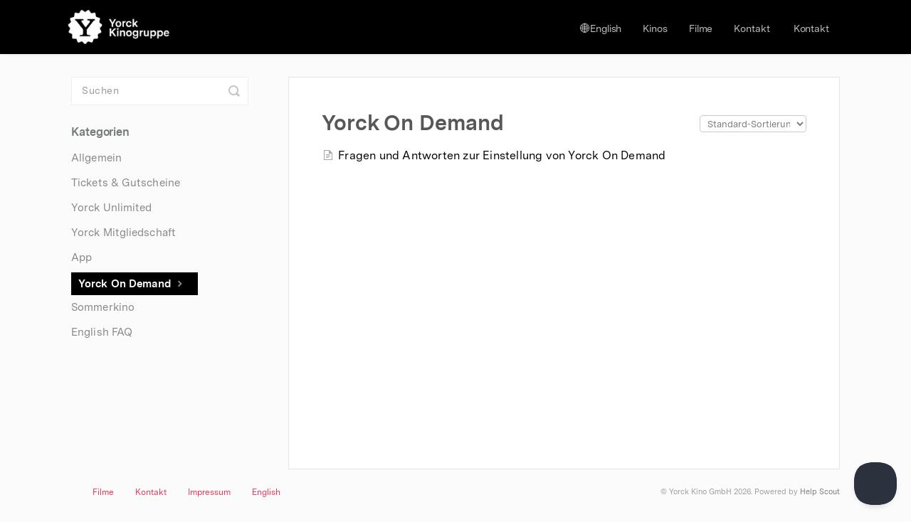

--- FILE ---
content_type: text/html; charset=utf-8
request_url: https://hilfe.yorck.de/category/198-yorck-on-demand
body_size: 3600
content:


<!DOCTYPE html>
<html>
    
<head>
    <meta charset="utf-8"/>
    <title>Yorck On Demand - Yorck Kinogruppe FAQ</title>
    <meta name="viewport" content="width=device-width, maximum-scale=1"/>
    <meta name="apple-mobile-web-app-capable" content="yes"/>
    <meta name="format-detection" content="telephone=no">
    <meta name="description" content="Fragen und Antworten rund um das Universum der Yorck Kinogruppe"/>
    <meta name="author" content="Yorck Kino GmbH"/>
    <link rel="canonical" href="https://hilfe.yorck.de/category/198-yorck-on-demand"/>
    

    
        <link rel="stylesheet" href="//d3eto7onm69fcz.cloudfront.net/assets/stylesheets/launch-1768584794206.css">
    
    <style>
        body { background: #ffffff; }
        .navbar .navbar-inner { background: #000000; }
        .navbar .nav li a, 
        .navbar .icon-private-w  { color: #c0c0c0; }
        .navbar .brand, 
        .navbar .nav li a:hover, 
        .navbar .nav li a:focus, 
        .navbar .nav .active a, 
        .navbar .nav .active a:hover, 
        .navbar .nav .active a:focus  { color: #ffffff; }
        .navbar a:hover .icon-private-w, 
        .navbar a:focus .icon-private-w, 
        .navbar .active a .icon-private-w, 
        .navbar .active a:hover .icon-private-w, 
        .navbar .active a:focus .icon-private-w { color: #ffffff; }
        #serp-dd .result a:hover,
        #serp-dd .result > li.active,
        #fullArticle strong a,
        #fullArticle a strong,
        .collection a,
        .contentWrapper a,
        .most-pop-articles .popArticles a,
        .most-pop-articles .popArticles a:hover span,
        .category-list .category .article-count,
        .category-list .category:hover .article-count { color: #8552ff; }
        #fullArticle, 
        #fullArticle p, 
        #fullArticle ul, 
        #fullArticle ol, 
        #fullArticle li, 
        #fullArticle div, 
        #fullArticle blockquote, 
        #fullArticle dd, 
        #fullArticle table { color:#585858; }
    </style>
    
        <link rel="stylesheet" href="//s3.amazonaws.com/helpscout.net/docs/assets/5ec3f5d7042863474d1b00f5/attachments/66a381f38919a15d1b1d2076/helpscout-yorck.css">
    
    <link rel="apple-touch-icon-precomposed" href="//d3eto7onm69fcz.cloudfront.net/assets/ico/touch-152.png">
    <link rel="shortcut icon" type="image/png" href="//d33v4339jhl8k0.cloudfront.net/docs/assets/5ec3f5d7042863474d1b00f5/images/6019cae8ac2f834ec5384943/iOS_YorckApp@2x.png">
    <!--[if lt IE 9]>
    
        <script src="//d3eto7onm69fcz.cloudfront.net/assets/javascripts/html5shiv.min.js"></script>
    
    <![endif]-->
    
        <script type="application/ld+json">
        {"@context":"https://schema.org","@type":"WebSite","url":"https://hilfe.yorck.de","potentialAction":{"@type":"SearchAction","target":"https://hilfe.yorck.de/search?query={query}","query-input":"required name=query"}}
        </script>
    
        <script type="application/ld+json">
        {"@context":"https://schema.org","@type":"BreadcrumbList","itemListElement":[{"@type":"ListItem","position":1,"name":"Yorck Kinogruppe FAQ","item":"https://hilfe.yorck.de"},{"@type":"ListItem","position":2,"name":"Für Kund*innen","item":"https://hilfe.yorck.de/collection/1-fur-kundinnen"},{"@type":"ListItem","position":3,"name":"Yorck On Demand","item":"https://hilfe.yorck.de/category/198-yorck-on-demand"}]}
        </script>
    
    
        <meta property="og:image" content="https://images-yorck.s3.eu-central-1.amazonaws.com/custom-uploads/helpscout/faqhilfe.jpg">
<script src="https://ajax.googleapis.com/ajax/libs/jquery/3.1.1/jquery.min.js"></script>
<script>$(document).ready(function(){
	
  $('.nav').addClass(function(index){
    return 'navigation_' + index;
  })

 $('.navigation_0').prepend("<li><a href = 'https://yorck.de/kontakt'>Kontakt</a></li>");
  $('.navigation_0').prepend("<li><a href = 'https://yorck.de/filme'>Filme</a></li>");
  $('.navigation_0').prepend("<li><a href = 'https://yorck.de/kinos'>Kinos</a></li>");
$('.navigation_0').prepend("<li><a href = '//hilfe.yorck.de/category/44-english-faq'>🌐English</a></li>");
  $(".category-list a p").remove();
  $('footer').prepend('<div class="section group">\
	<div class="col span_1_of_4">\
		<a href = "https://yorck.de/filme">Filme</a>\
	</div>\
	<div class="col span_2_of_4">\
		<a href = "https://yorck.de/kontakt">Kontakt</a>\
	</div>\
	<div class="col span_3_of_4">\
		<a href = "https://yorck.de/impressum">Impressum</a>\
	</div>\
	<div class="col span_4_of_4">\
	  <a href = "//hilfe.yorck.de/category/44-english-faq">English</a>\</div>\
	</div>\
</div>\
</div>')
})</script>
    
</head>
    
    <body>
        
<header id="mainNav" class="navbar">
    <div class="navbar-inner">
        <div class="container-fluid">
            <a class="brand" href="/">
            
                
                    <img src="//d33v4339jhl8k0.cloudfront.net/docs/assets/5ec3f5d7042863474d1b00f5/images/6019cc3c1f25b9041bebab7a/yorck-small.png" alt="Yorck Kinogruppe FAQ" width="179" height="75">
                

            
            </a>
            
                <button type="button" class="btn btn-navbar" data-toggle="collapse" data-target=".nav-collapse">
                    <span class="sr-only">Toggle Navigation</span>
                    <span class="icon-bar"></span>
                    <span class="icon-bar"></span>
                    <span class="icon-bar"></span>
                </button>
            
            <div class="nav-collapse collapse">
                <nav role="navigation"><!-- added for accessibility -->
                <ul class="nav">
                    
                    
                    
                        <li id="contact"><a href="#" class="contactUs" onclick="window.Beacon('open')">Kontakt</a></li>
                        <li id="contactMobile"><a href="#" class="contactUs" onclick="window.Beacon('open')">Kontakt</a></li>
                    
                </ul>
                </nav>
            </div><!--/.nav-collapse -->
        </div><!--/container-->
    </div><!--/navbar-inner-->
</header>
        <section id="contentArea" class="container-fluid">
            <div class="row-fluid">
                <section id="main-content" class="span9">
                    <div class="contentWrapper">
                        
    <hgroup id="categoryHead">
        <h1>Yorck On Demand</h1>
        <p class="descrip"></p>
        <div class="sort">
             

<form action="/category/198-yorck-on-demand" method="GET" >
    
                <select name="sort" id="sortBy" title="sort-by" onchange="this.form.submit();" aria-label="Page reloads on selection">
                    
                        <option value="" >Standard-Sortierung</option>
                    
                        <option value="name" >Nach A-Z</option>
                    
                        <option value="popularity" >Nach Beliebtheit</option>
                    
                        <option value="updatedAt" >Nach Änderungsdatum</option>
                    
                </select>
            
</form>

        </div>
    </hgroup><!--/categoryHead-->

    
        <ul class="articleList">
            
                <li><a href="/article/259-fragen-und-antworten-zur-einstellung-von-yorck-on-demand"><i class="icon-article-doc"></i><span>Fragen und Antworten zur Einstellung von Yorck On Demand</span></a></li>
            
        </ul><!--/articleList-->

        
    

                    </div><!--/contentWrapper-->
                    
                </section><!--/content-->
                <aside id="sidebar" class="span3">
                 

<form action="/search" method="GET" id="searchBar" class="sm" autocomplete="off">
    
                    <input type="hidden" name="collectionId" value="5ec3f62a2c7d3a5ea54b623d"/>
                    <input type="text" name="query" title="search-query" class="search-query" placeholder="Suchen" value="" aria-label="Suchen" />
                    <button type="submit">
                        <span class="sr-only">Toggle Search</span>
                        <i class="icon-search"></i>
                    </button>
                    <div id="serp-dd" style="display: none;" class="sb">
                        <ul class="result">
                        </ul>
                    </div>
                
</form>

                
                    <h3>Kategorien</h3>
                    <ul class="nav nav-list">
                    
                        
                            <li ><a href="/category/4-allgemein">Allgemein  <i class="icon-arrow"></i></a></li>
                        
                    
                        
                            <li ><a href="/category/15-ticketkauf">Tickets &amp; Gutscheine  <i class="icon-arrow"></i></a></li>
                        
                    
                        
                            <li ><a href="/category/110-yorck-unlimited">Yorck Unlimited  <i class="icon-arrow"></i></a></li>
                        
                    
                        
                            <li ><a href="/category/108-yorck-konto">Yorck Mitgliedschaft  <i class="icon-arrow"></i></a></li>
                        
                    
                        
                            <li ><a href="/category/11-app">App  <i class="icon-arrow"></i></a></li>
                        
                    
                        
                            <li  class="active" ><a href="/category/198-yorck-on-demand">Yorck On Demand  <i class="icon-arrow"></i></a></li>
                        
                    
                        
                            <li ><a href="/category/8-sommerkino">Sommerkino  <i class="icon-arrow"></i></a></li>
                        
                    
                        
                            <li ><a href="/category/44-english-faq">English FAQ  <i class="icon-arrow"></i></a></li>
                        
                    
                    </ul>
                
                </aside><!--/span-->
            </div><!--/row-->
            <div id="noResults" style="display:none;">Keine Ergebnisse gefunden</div>
            <footer>
                

<p>&copy;
    
        Yorck Kino GmbH
    
    2026. <span>Powered by <a rel="nofollow noopener noreferrer" href="https://www.helpscout.com/docs-refer/?co=Yorck+Kino+GmbH&utm_source=docs&utm_medium=footerlink&utm_campaign=Docs+Branding" target="_blank">Help Scout</a></span>
    
        
    
</p>

            </footer>
        </section><!--/.fluid-container-->
        
            

<script id="beaconLoader" type="text/javascript">!function(e,t,n){function a(){var e=t.getElementsByTagName("script")[0],n=t.createElement("script");n.type="text/javascript",n.async=!0,n.src="https://beacon-v2.helpscout.net",e.parentNode.insertBefore(n,e)}if(e.Beacon=n=function(t,n,a){e.Beacon.readyQueue.push({method:t,options:n,data:a})},n.readyQueue=[],"complete"===t.readyState)return a();e.attachEvent?e.attachEvent("onload",a):e.addEventListener("load",a,!1)}(window,document,window.Beacon||function(){});</script>
<script type="text/javascript">window.Beacon('init', '1a50d174-ac32-48c2-9f26-9ad505b47fb2')</script>

<script type="text/javascript">
    function hashChanged() {
        var hash = window.location.hash.substring(1); 
        if (hash === 'contact') {
            window.Beacon('open')
        }
    }

    if (window.location.hash) {
        hashChanged()
    }

    window.onhashchange = function () {
        hashChanged()
    }

    window.addEventListener('hashchange', hashChanged, false);

</script>

        
        
    <script src="//d3eto7onm69fcz.cloudfront.net/assets/javascripts/app4.min.js"></script>

<script>
// keep iOS links from opening safari
if(("standalone" in window.navigator) && window.navigator.standalone){
// If you want to prevent remote links in standalone web apps opening Mobile Safari, change 'remotes' to true
var noddy, remotes = false;
document.addEventListener('click', function(event) {
noddy = event.target;
while(noddy.nodeName !== "A" && noddy.nodeName !== "HTML") {
noddy = noddy.parentNode;
}

if('href' in noddy && noddy.href.indexOf('http') !== -1 && (noddy.href.indexOf(document.location.host) !== -1 || remotes)){
event.preventDefault();
document.location.href = noddy.href;
}

},false);
}
</script>
        
    </body>
</html>

--- FILE ---
content_type: text/css
request_url: https://s3.amazonaws.com/helpscout.net/docs/assets/5ec3f5d7042863474d1b00f5/attachments/66a381f38919a15d1b1d2076/helpscout-yorck.css
body_size: 13985
content:
/* HelpScout Yorck StyleSheet */

@font-face {
	font-family:'MessinaSansWeb';
	src: url('https://www.yorck.de/fonts/MessinaSansWeb-Bold.woff2') format('woff2'), /* Super Modern Browsers */
		 url('https://www.yorck.de/fonts/MessinaSansWeb-Bold.woff') format('woff'); /* Pretty Modern Browsers */
	font-weight: 700;
	font-style: normal;
	font-stretch: normal;
	unicode-range: U+000D-FB04;
} 
@font-face {
	font-family:'MessinaSansWeb';
	src: url('https://www.yorck.de/fonts/MessinaSansWeb-Regular.woff2') format('woff2'), /* Super Modern Browsers */
		 url('https://www.yorck.de/fonts/MessinaSansWeb-Regular.woff') format('woff'); /* Pretty Modern Browsers */
	font-weight: 400;
	font-style: normal;
	font-stretch: normal;
	unicode-range: U+000D-FB04;
} 
/* */
@font-face {
	font-family:'GT-Alpina';
	src: url('https://www.yorck.de/fonts/GT-Alpina-Standard-Light.woff2') format('woff2'), /* Super Modern Browsers */
		 url('https://www.yorck.de/fonts/GT-Alpina-Standard-Light.woff') format('woff'); /* Pretty Modern Browsers */
	font-weight: 400;
	font-style: normal;
	font-stretch: normal;
	unicode-range: U+000D-FB04;
} 
/* */

/* Covid Warnung */
.covidbox {
	border: 2px solid #000;
	background-color: #e73453;
	padding: 10px;
	font-weight: 700!important;
	font-size: 15px!important;
	color: #ffffff!important;
}

.covidbox #fullArticle {
	font-weight: 700;
}

body {
	background: #fbfbfc;
	font-family: 'MessinaSansWeb', Helvetica, Arial, sans-serif;	
}

/* Callout Format */
.callout-yellow li, .callout li, .callout-yellow ul {
	font-size: 13px!important;
	line-height: 15px!important;
}

/* Home Page Title */

#docsSearch h1 {
	font-size: 32px;
	font-weight: 700;
	text-align: center;
	margin-top: .4em;
	font-family: 'MessinaSansWeb', Helvetica, Arial, sans-serif;
	color: #fff;
	padding: 10px;
}
.navbar .nav li {
	display: inline-block;
	float: none;
	font-family: 'MessinaSansWeb', Arial, Helvetica, sans-serif;
	font-size: 13px;
	letter-spacing: -0.1px;
	font-weight: 700;
	text-transform: none;
}
.navbar .nav li a, .navbar .icon-private-w {
	font-size: 14px;
    font-weight: 400;
}

/* Header Size */

a.brand > img {
	max-width: 100%;
	vertical-align: middle;
	border: 0;
	height: 60px;
	margin-left: 15px;
	width: auto;
}

.navbar .navbar-inner {
	background: #000;
	height: 60px;
	padding-top: 8px;
	padding-bottom: 8px;
}
.navbar .navbar-inner .container-fluid {
	padding: 0px;
	height: 60px;
}
.navbar .brand {
	float: left;
	display: block;
	padding: 0px;
	margin-left: -20px;
	font-size: 20px;
	font-weight: 200;
	color: #777;
	text-shadow: 0 1px 0 #fff;
}
/* Home Page Search Bar Background */

#docsSearch {
	background: #000;
	border-top: 1px solid #000;
	margin-bottom: 4em;
	padding: 1.5em 0.7em 4.5em 0.7em;
}

/* Search Input Box */

input.search-query {
	padding-right: 14px;
	padding-right: 4px \9;
	padding-left: 14px;
	padding-left: 4px \9;
	margin-bottom: 0;
	-webkit-border-radius: 15px;
	-moz-border-radius: 15px;
	border-radius: 15px;
	font-family: 'MessinaSansWeb', Arial, Helvetica, sans-serif;
	font-weight: 400;
	letter-spacing: .5px;
}
/* Home Page Category Title*/

.category-list h3 {
	color: #000;
	font-size: 24px;
	font-weight: 700;
	line-height: 1.3em;
	letter-spacing: -0.1px;
	font-family: 'MessinaSansWeb', Arial, Helvetica, sans-serif;
}

/* Category Styles */

.category-list .category p {
	color: #747a7a;
	font-family: 'MessinaSansWeb';
	font-weight: 100;
	font-size: 15px;
	letter-spacing: -0.25px;
}
.category-list .category {
	background-color: #fff;
	background-position: top 20px center !important;
	background-repeat: no-repeat !important;
	background-size: 100px auto !important;
	box-shadow: 0 7px 4px -5px rgba(0, 0, 0, 0.05);
	box-sizing: border-box;
	min-height: 183px;
	padding: 120px 20px 15px;
	position: relative;
	width: 31.5%;
	transition: all 0.2s;
}
.category-list .category:hover {
	text-decoration: none;
	background: #f7f7f9;
}

/* Home Page Section Header */
/* Hide the "Support Articles" header, it's pretty obvious */


h2#collection-1 {
    color: #363636;
    display: none;
}

.collection-category h2 {
    font-weight: 400;
    margin: 0 0 20px;
    text-align: center;
    padding-left: 0%;
    font-family: 'MessinaSansWeb', Helvetica, Arial, sans-serif;
    text-transform: uppercase;
    color: #747a7a;
    font-size: 22px;
    letter-spacing: -0.1px;
}

.collection-category h2 a {
    color: #747a7a;
}

.collection-category .category-list {
    margin: 0 0 4em;
    text-align: center;
}

/* Home Page Link Style */

#serp-dd .result a, #serp-dd .result>li.active, .collection a, .contentWrapper a, .most-pop-articles .popArticles a, .most-pop-articles .popArticles a span, .category-list .category .article-count, .category-list .category .article-count, .contentWrapper a {
	color: #555555;
	margin-top: 15px;
	text-decoration: none;
	font-family: 'MessinaSansWeb', Arial, Helvetica, sans-serif;
}

#fullArticle strong a, #fullArticle a {
	color: #e73453;
	font-family: 'MessinaSansWeb', Arial, Helvetica, sans-serif;
}

a {
	color: #e73453;
}

#fullArticle strong a:hover, #fullArticle a:hover {
	color: #1d3859; 
}

#serp-dd .result a:hover, #serp-dd .result>li.active, .collection a, .contentWrapper a, .most-pop-articles .popArticles a, .most-pop-articles .popArticles a:hover span, .category-list .category .article-count, .category-list .category:hover .article-count, .contentWrapper a {
	letter-spacing: .2px;
	color: #000;
	margin-top: 15px;
	text-decoration: none;
	font-family: 'MessinaSansWeb', Arial, Helvetica, sans-serif;
}
/* # Search
---------------------------------------------------------------------------------------------------- */

#searchBar button {
	color: #000;
	text-shadow: 0 0px 0px rgba(255,255,255,.0);
	background: #ffff00;
	border: 1px solid #99afc7;
	border-radius: 0;
	top: auto;
}
#searchBar button:hover {
	background: #8fa7c2;
	text-shadow: 0 0px 0px rgba(255,255,255,.0);
	border: 1px solid #7190b1;
}
input, button, select, textarea {
	font-family: 'MessinaSansWeb', Helvetica, Arial, sans-serif;
}

#searchBar button:hover {
	background: #314a5f;
	border: 1px solid #314a5f;
}

#searchBar .search-query,
#sidebar form .search-query {
	border-radius: 0;
	border-color: #f3eeea;
}

#searchBar .search-query {
	float: left;
}

#searchBar.sm {
	padding-bottom: 2.5em;
}

textarea, input[type="text"], input[type="password"], input[type="datetime"], input[type="datetime-local"], input[type="date"], input[type="month"], input[type="time"], input[type="week"], input[type="number"], input[type="email"], input[type="url"], input[type="search"], input[type="tel"], input[type="color"], .uneditable-input {
	border-color: #fff;
	box-shadow: none;
}

textarea:focus, input:focus, input[type="text"]:focus, input[type="password"]:focus, input[type="datetime"]:focus, input[type="datetime-local"]:focus, input[type="date"]:focus, input[type="month"]:focus, input[type="time"]:focus, input[type="week"]:focus, input[type="number"]:focus, input[type="email"]:focus, input[type="url"]:focus, input[type="search"]:focus, input[type="tel"]:focus, input[type="color"]:focus, .uneditable-input:focus {
	border-color: #fff;
	box-shadow: none;
}

#sidebar form .search-query:focus, #sidebar form .search-query:focus:invalid {
	box-shadow: none;
	border-color: #eee;
}

/* Side Bar Styles */

#sidebar .nav-list a {
	display: inline-block;
	color: #858585;
	font-size: 15px;
	padding: 6px 15px 6px 0;
	line-height: 20px;
	margin-left: 0;
	font-family: 'MessinaSansWeb', Helvetica, Arial, sans-serif;
	font-weight: 400;
	letter-spacing: .1px;
}
#sidebar .nav-list .active a, #sidebar .nav-list .active a:hover, #sidebar .nav-list .active a:focus {
	font-weight: 700;
	color: #fff;
	background: #000;
	text-shadow: none;
	text-decoration: none;
	padding-left: 10px;
}
#sidebar h3 {
	text-transform: none;
	font-size: 16px;
	color: #747a7a;
    font-weight: 700;
	margin-bottom: 4px;
	font-family: 'MessinaSansWeb', Arial, Helvetica, sans-serif;
	letter-spacing: -0.1px;
}
/* Article Styles */

#main-content {
    background: none;
    float: right;
    margin-bottom: 2em;
    padding: 32px 0 0 28px;
}

#fullArticle img {
    display: block;
    margin: 1em 0 2em;
    padding: 4px;
    border-radius: 4px;
    box-sizing: border-box;
}

#fullArticle .title, .contentWrapper h1 {
	margin: 0 30px .5em 0;
	font-family: 'MessinaSansWeb', Helvetica, Arial, sans-serif;
	color: #575757;
	font-weight: 700;
	letter-spacing: -0.1px;
}
#fullArticle .printArticle {
	position: absolute;
	right: 46px;
	top: 40px;
}
#fullArticle, #fullArticle p, #fullArticle ul, #fullArticle ol, #fullArticle li, #fullArticle div, #fullArticle blockquote, #fullArticle dd, #fullArticle table {
	color: #3e4141;
	font-family: "MessinaSansWeb", Arial, Helvetica, sans-serif;
	font-size: 16px;
	font-weight: 400;
}
#fullArticle p strong, #fullArticle p b, #fullArticle strong {
	font-weight: 700;
	color: #3e4141;
}
#categoryHead .sort select {
	width: 150px;
	height: 24px;
	margin: 0;
	line-height: 24px;
	font-size: 13px;
	color: #747a7a;
	font-family: 'MessinaSansWeb', Arial, Helvetica, sans-serif;
	font-weight: 400;
}
/* Style this one if you want bolded article text to have a different color */

#fullArticle strong {
	color: #131414;
}
#fullArticle h2 {
	font-size: 26px;
	font-family: 'MessinaSansWeb', Helvetica, Arial,sans-serif;
	font-weight: 700;
	color: #575757;
	letter-spacing: -0.1px;
}
#fullArticle h3 {
	font-size: 20px;
	font-family: 'MessinaSansWeb', Helvetica, Arial,sans-serif;
	font-weight: 700;
	color: #575757;
	letter-spacing: -0.1px;
}
#fullArticle h4 {
	font-size: 18px;
	font-family: 'MessinaSansWeb', Helvetica, Arial,sans-serif;
	font-weight: 700;
	color: #575757;
    font-style: italic;
	letter-spacing: -0.1px;
}
.contentWrapper p {
	margin-top: -4px;
	word-wrap: break-word;
	font-family: 'MessinaSansWeb', Helvetica, Arial,sans-serif;
	color: #747a7a;
	font-weight: 400;
	font-size: 16px;
}

/* Article Footers */

.articleFoot p, .articleFoot time, .articleFoot time.lu {
	color: #b9b9b9;
	display: inline-block;
	font-family: 'MessinaSansWeb', Helvetica, Arial,sans-serif;
	font-weight: 400;
	font-style: regular!important;
}

/* Page Footers */

footer .col span_1_of_4 {
	font-family: 'MessinaSansWeb', Helvetica, Arial,sans-serif;
	text-transform: uppercase;
	font-weight: 400;
}

footer p a {
	color: #747a7a;
	font-weight: 400;
}

/* Article Lists */
.articleList li {
	font-weight: 400;
	font-family: 'MessinaSansWeb', Helvetica, Arial,sans-serif;
	font-size: 16px;
}

footer #sectiongroup a {
	font-family: 'MessinaSansWeb', Helvetica, Arial,sans-serif;
	font-weight: 400;
}

/* Fix for making homepage category gallery go smoothly from 3 to 2 to 1 column */

@media screen and (max-width: 1105px) {
	section.category-list .category {
		width: 48.2%;
	}
}
@media screen and (max-width: 760px) {
	section.category-list .category {
		box-sizing: border-box;
		margin: 0 0 20px;
		padding: 120px 20px 15px;
		width: 100%;
	}
}
/* RESPONSIVE */

@media (max-width: 768px) {
	.navbar .btn-navbar {
		margin-top: 16px;
		right: -10px;
	}
	.related {
		padding: 30px 25px 25px;
	}
	.related ul {
		margin-left: 0;
	}
	.related h3 {
		padding-left: 0;
	}
	.related ul>li a {
		margin-left: 0;
	}
	#searchBar.sm button .icon-search {
		display:none;
	}
	#main-content {
		padding: 1.2em 1em 0.2em 1em;
	}
}
@media (max-width: 480px) {
	#fullArticle .title, .contentWrapper h1 {
		font-size: 24px;
	}
	#fullArticle h2 {
		font-size: 20px;
	}
}

/* Collection Titles (i.e. dine support, product updates) */
.collection-category h2 a {
    color: #222256;
}

.collection-category h2 {
    font-weight: 400;
    margin: 0 0 20px;
    padding-left: .65%;
    font-family: 'MessinaSansWeb', Helvetica, Arial,sans-serif;
    text-align: center;
}


/* Category Images */


/* Allgemein-Test */
#category-4  {
	background-image: url(https://images-yorck.s3.eu-central-1.amazonaws.com/custom-uploads/helpscout/category_storefront.png);
}

/* Abo */
#category-6  {
	background-image: url(https://images-yorck.s3.eu-central-1.amazonaws.com/custom-uploads/helpscout/category_idcard.png);
}

/* Corona */
#category-10  {
	background-image: url(https://images-yorck.s3.eu-central-1.amazonaws.com/custom-uploads/helpscout/category_covid.png);
}

/* Sommerkino */
#category-8  {
	background-image: url(https://images-yorck.s3.eu-central-1.amazonaws.com/custom-uploads/helpscout/category_sun.png);
}

/* Yorck Karte */
#category-12  {
	background-image: url(https://images-yorck.s3.eu-central-1.amazonaws.com/custom-uploads/helpscout/category_idcard2.png);
}

/* Gutscheine */
#category-9  {
	background-image: url(https://images-yorck.s3.eu-central-1.amazonaws.com/custom-uploads/helpscout/category_gift.png);
}

/* Tickets */
#category-15  {
	background-image: url(https://images-yorck.s3.eu-central-1.amazonaws.com/custom-uploads/helpscout/category_ticket.png);
}

/* App */
#category-11  {
	background-image: url(https://images-yorck.s3.eu-central-1.amazonaws.com/custom-uploads/helpscout/category_app.png);
}

/* Filme */
#category-23  {
	background-image: url(https://images-yorck.s3.eu-central-1.amazonaws.com/custom-uploads/helpscout/category_film.png);
}

/* Yorck Unlimited */
#category-110  {
	background-image: url(https://images-yorck.s3.eu-central-1.amazonaws.com/custom-uploads/helpscout/category_unlimited.png);
}

/* Yotck Mitgliedschaft */
#category-108  {
	background-image: url(https://images-yorck.s3.eu-central-1.amazonaws.com/custom-uploads/helpscout/category_mitglied.png);
}

/* Yorck On Demand */
#category-198  {
	background-image: url(https://images-yorck.s3.eu-central-1.amazonaws.com/custom-uploads/helpscout/category_yod.png);
}

/* English */
#category-44  {
	background-image: url(https://images-yorck.s3.eu-central-1.amazonaws.com/custom-uploads/helpscout/category_english.png);
	background-color: #F3F3F3;
}
#category-44 h3 {
	color: #000!important;
	font-weight: 400;
}

#articleFoot time, .articleFoot time.lu, #lu {
	display: none;
}
